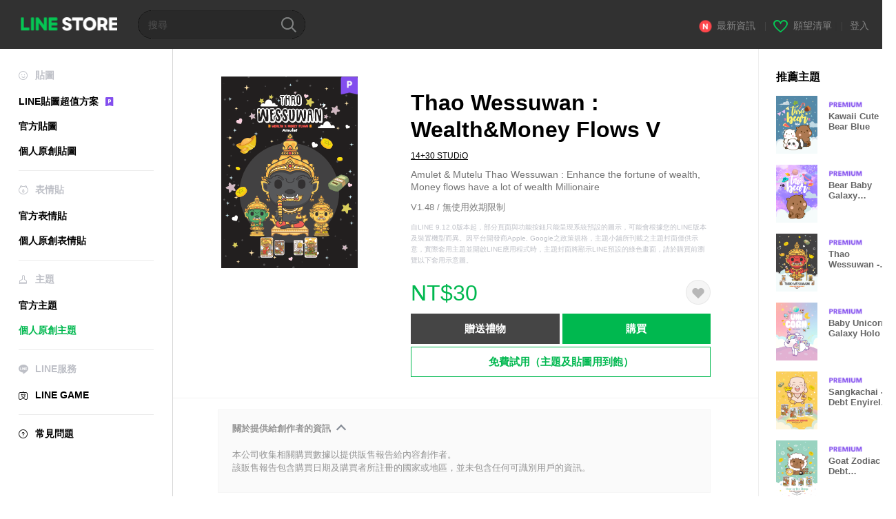

--- FILE ---
content_type: text/html;charset=UTF-8
request_url: https://store.line.me/themeshop/product/7231ca49-1c85-4e5a-93f3-1fd131732f87/zh-Hant?from=theme
body_size: 11336
content:
<!DOCTYPE html>
<html lang="zh-Hant" data-lang="zh-Hant">
<head>
  
    
  <meta charset="UTF-8" />
  <meta name="viewport" content="width=device-width, user-scalable=yes, initial-scale=1" />
  <title>Thao Wessuwan : Wealth&amp;Money Flows V – LINE主題 | LINE STORE</title>
  <meta name="description" content="Amulet &amp; Mutelu Thao Wessuwan : Enhance the fortune of wealth, Money flows have a lot of wealth Millionaire" />
  <meta name="format-detection" content="telephone=no" />

    
  <meta property="og:type" content="website"/>
  <meta property="og:title" content="Thao Wessuwan : Wealth&amp;Money Flows V – LINE主題 | LINE STORE" />
  <meta property="og:url" content="https://store.line.me/themeshop/product/7231ca49-1c85-4e5a-93f3-1fd131732f87/zh-Hant?from=theme" />
  <meta property="og:description" content="Amulet &amp; Mutelu Thao Wessuwan : Enhance the fortune of wealth, Money flows have a lot of wealth Millionaire" />
  <meta property="og:site_name" content="LINE STORE" />

  <meta property="og:locale" content="zh_TW" />
  <meta property="og:locale:alternative"
        content="id_ID" /><meta property="og:locale:alternative"
        content="th_TH" /><meta property="og:locale:alternative"
        content="en_PI" /><meta property="og:locale:alternative"
        content="ko_KR" /><meta property="og:locale:alternative"
        content="zh_HK" /><meta property="og:locale:alternative"
        content="en_UD" /><meta property="og:locale:alternative"
        content="pt_BR" /><meta property="og:locale:alternative"
        content="en_IN" /><meta property="og:locale:alternative"
        content="ja_JP" /><meta property="og:locale:alternative"
        content="ja_KS" /><meta property="og:locale:alternative"
        content="en_GB" /><meta property="og:locale:alternative"
        content="zh_MO" /><meta property="og:locale:alternative"
        content="zh_TW" /><meta property="og:locale:alternative"
        content="en_US" />
  
    
    
      <meta property="og:image" content="https://shop.line-scdn.net/themeshop/v1/products/72/31/ca/7231ca49-1c85-4e5a-93f3-1fd131732f87/49/WEBSTORE/icon_198x278.png" />
      <meta name="twitter:image" content="https://shop.line-scdn.net/themeshop/v1/products/72/31/ca/7231ca49-1c85-4e5a-93f3-1fd131732f87/49/WEBSTORE/icon_198x278.png" />
    
    
  
  <meta name="twitter:title" content="Thao Wessuwan : Wealth&amp;Money Flows V – LINE主題 | LINE STORE" />
  <meta name="twitter:description" content="Amulet &amp; Mutelu Thao Wessuwan : Enhance the fortune of wealth, Money flows have a lot of wealth Millionaire" />
  <meta name="twitter:card" content="summary">

    
  <link rel="canonical" href="https://store.line.me/themeshop/product/7231ca49-1c85-4e5a-93f3-1fd131732f87/zh-Hant?from=theme">
  <link rel="alternate" hreflang="ja" href="https://store.line.me/themeshop/product/7231ca49-1c85-4e5a-93f3-1fd131732f87/ja?from=theme"/><link rel="alternate" hreflang="en" href="https://store.line.me/themeshop/product/7231ca49-1c85-4e5a-93f3-1fd131732f87/en?from=theme"/><link rel="alternate" hreflang="zh-Hant" href="https://store.line.me/themeshop/product/7231ca49-1c85-4e5a-93f3-1fd131732f87/zh-Hant?from=theme"/><link rel="alternate" hreflang="ko" href="https://store.line.me/themeshop/product/7231ca49-1c85-4e5a-93f3-1fd131732f87/ko?from=theme"/><link rel="alternate" hreflang="th" href="https://store.line.me/themeshop/product/7231ca49-1c85-4e5a-93f3-1fd131732f87/th?from=theme"/><link rel="alternate" hreflang="id" href="https://store.line.me/themeshop/product/7231ca49-1c85-4e5a-93f3-1fd131732f87/id?from=theme"/><link rel="alternate" hreflang="pt-BR" href="https://store.line.me/themeshop/product/7231ca49-1c85-4e5a-93f3-1fd131732f87/pt-BR?from=theme"/><link rel="alternate" hreflang="x-default" href="https://store.line.me/themeshop/product/7231ca49-1c85-4e5a-93f3-1fd131732f87?from=theme"/>

    
  
    <meta name="mobile-web-app-capable" content="yes" />
    <meta name="application-name" content="LINE STORE" />
    <meta name="apple-mobile-web-app-capable" content="yes" />
    <meta name="apple-mobile-web-app-status-bar-style" content="black" />
    <meta name="apple-mobile-web-app-title" content="LINE STORE" />
  

    
  <link rel="apple-touch-icon" sizes="228x228"
        href="https://scdn.line-apps.com/n/line_store_sp/img/apple_touch_icon_228_20160805.png" />
  <link rel="apple-touch-icon-precomposed"
        href="https://scdn.line-apps.com/n/line_store_sp/img/apple_touch_icon_144_20160805.png" />
  <link rel="icon" sizes="192x192" type="image/png"
        href="https://scdn.line-apps.com/n/line_store_sp/img/apple_touch_icon_192_20160805.png" />
  <link rel="shortcut icon" type="image/x-icon"
        href="https://scdn.line-apps.com/n/line_store_sp/img/favicon_20160805.ico" />

    
  <noscript>
    <div style="padding: 10px; text-align: center; background-color: #fffcca;">JavaScript無效
請啟用瀏覽器的設定</div>
  </noscript>

    


<script type="application/ld+json">
  {
    "@context": "https://schema.org",
    "@type": "Product",
    "sku": "7231ca49-1c85-4e5a-93f3-1fd131732f87",
    "url": "https://store.line.me/themeshop/product/7231ca49-1c85-4e5a-93f3-1fd131732f87/zh-Hant",
    
    "name": "Thao Wessuwan : Wealth&Money Flows V",
    "description": "Amulet & Mutelu Thao Wessuwan : Enhance the fortune of wealth, Money flows have a lot of wealth Millionaire",
    "image": "https://shop.line-scdn.net/themeshop/v1/products/72/31/ca/7231ca49-1c85-4e5a-93f3-1fd131732f87/49/WEBSTORE/icon_198x278.png",
    
    "offers": {
      "@type": "Offer",
      "price": "30",
      "priceCurrency": "TWD",
      "url": "https://store.line.me/themeshop/product/7231ca49-1c85-4e5a-93f3-1fd131732f87/zh-Hant"
      
      ,"seller": {
         "@type": "Organization",
         "name": "14+30 STUDiO",
         "url": "https://store.line.me/themeshop/author/444185/zh-Hant"
      }
      
    }
    
    
  }
</script>


  
  
  
    
      
    
  

  <link href="https://static.line-scdn.net/laicon/edge/8.0/laicon.min.css" rel="stylesheet" crossorigin="anonymous" defer/>
  <link rel="stylesheet" crossorigin="anonymous" href="https://static.line-scdn.net/line_store/19b8c4ac38c/pc/css/line_store_pc.css"/>
  
  
    <link rel="stylesheet" crossorigin="anonymous" href="https://static.line-scdn.net/line_store/edge/store-vite/main.CawiWzHC.min.css" />
  
  

</head>
<body class="ExOsMac">
<div class="LyWrap">
  
  
  <div id="header-banner-root"></div>

  <header class="LyHead">
  <h1 class="MdGHD01Logo">
    <a href="/home/zh-Hant">LINE STORE</a>
  </h1>
  
  <div class="MdGHD02Search" data-widget="SearchBox">
    <form method="GET" action="/search/zh-Hant">
      <span class="MdIcoSearch01 FnSearchIcon" data-test="search-icon"></span>
      <span></span>
      <input class="FnSearchInput" data-test="search-field" type="text" name="q" placeholder="搜尋" value="" />
    </form>
  </div>
  <ul class="MdGHD03Util">
    <li class="mdGHD03Li">
      <a href="/notice/list/zh-Hant">
        <span class="MdIcoNew04"></span><span>最新資訊</span>
      </a>
      <span class="mdGHD03Line">|</span>
    </li>
    <li class="mdGHD03Li" data-test="wishlist-btn">
      <a href="/wishlist/zh-Hant"><span class="MdIcoWishlist01"></span><span>願望清單</span></a>
      <span class="mdGHD03Line">|</span>
    </li>
    
    
    <li class="mdGHD03Li" data-test="login-btn"><a href="/login/zh-Hant?url=%2Fthemeshop%2Fproduct%2F7231ca49-1c85-4e5a-93f3-1fd131732f87%2Fzh-Hant%3Ffrom%3Dtheme" rel="nofollow">登入</a></li>
  </ul>
</header>
  
  
  <div class="LyContents MdCF">
    
    
      <div class="LySub">
  <nav class="MdSB06Nav" role="navigation">
    
    <ul>
      <li class="title flexVerticalCenter">
        <i class="lar la-smile"></i>
        <span>貼圖</span>
      </li>
      <li>
        <a class="flexVerticalCenter"
           href="/stickers-premium/landing/zh-Hant">
            <span data-event-category="sticker"
                  data-event-label="Premium"
                  data-event-action="click_premium_sidemenu_PC">LINE貼圖超值方案</span>
          <img src="https://static.line-scdn.net/line_store/1814c5eeaa1/pc/img/common/img_charge_premium.svg" height="14" alt="" style="margin-left: 10px;" />
        </a>
      </li>
      
        
        
      
        <li data-test="stickershop-side-menu-item">
          <a href="/stickershop/home/general/zh-Hant"
             data-event-category="common"
             data-event-action="click_menu_sticker_pc">官方貼圖</a>
        </li>
        
      
        
        <li data-test="creators-stickershop-side-menu-item">
          <a href="/stickershop/home/user/zh-Hant"
             data-event-category="common"
             data-event-action="click_menu_cm-sticker_pc">個人原創貼圖</a>
        </li>
      
        
        
      
        
        
      
        
        
      
        
        
      
        
        
      
        
        
      
    </ul>
    <hr>
    <ul>
      <li class="title flexVerticalCenter">
        <i class="labr la-line-friends"></i>
        <span>表情貼</span>
      </li>
      
        
        
      
        
        
      
        
        
      
        <li data-test="emojishop-side-menu-item">
          <a href="/emojishop/home/general/zh-Hant"
             data-event-category="common"
             data-event-action="click_menu_emoji_pc">官方表情貼</a>
        </li>
        
      
        
        <li data-test="creators-emojishop-side-menu-item">
          <a href="/emojishop/home/creators/zh-Hant"
             data-event-category="common"
             data-event-action="click_menu_cs-emoji_pc">個人原創表情貼</a>
        </li>
      
        
        
      
        
        
      
        
        
      
        
        
      
    </ul>
    <hr>
    <ul>
      <li class="title flexVerticalCenter">
        <i class="lar la-brush"></i> <span>主題</span>
      </li>
      
        
        
      
        
        
      
        
        
      
        
        
      
        
        
      
        <li data-test="themeshop-side-menu-item">
          <a href="/themeshop/home/zh-Hant"
             data-event-category="common"
             data-event-action="click_menu_theme_pc">官方主題</a>
        </li>
        
      
        
        <li data-test="creators-themeshop-side-menu-item" class="ExSelected">
          <a href="/themeshop/home/creators/zh-Hant"
             data-event-category="common"
             data-event-action="click_menu_cs-theme_pc">個人原創主題</a>
        </li>
      
        
        
      
        
        
      
    </ul>
    <hr>
    <ul data-test="side-menu">
      <li class="title flexVerticalCenter">
        <i class="labr la-line-messenger-alt"></i>
        <span>LINE服務</span>
      </li>
      
        
        
        
        
        
        
        
      
        
        
        
        
        
        
        
      
        
        
        
        
        
        
        
      
        
        
        
        
        
        
        
      
        
        
        
        
        
        
        
      
        
        
        
        
        
        
        
      
        
        
        
        
        
        
        
      
        
        
        <li data-test="gameshop-side-menu-item">
          <a class="flexVerticalCenter" href="/game/zh-Hant">
            <i class="labr la-line-faceplay"></i>
            <span data-event-category="common"
                  data-event-action="click_menu_game_pc">LINE GAME</span>
          </a>
        </li>
        
        
        
        
      
        
        
        
        
        
        
        
      
    </ul>
    <hr>
    <ul>
      <li>
        <a class="flexVerticalCenter" href="https://help.line.me/webstore/web?lang=zh-Hant">
          <i class="lar la-question-circle"></i>
          <span>常見問題</span>
        </a>
      </li>
    </ul>
  </nav>
  
</div>
    
    
    
    <div class="LyMain" role="main">
      
  
    
      
    
  

      
      <section class="MdBox03">
        <div class="mdBox03Inner01">
          <div class="MdCMN38EndTop mdCMN38Theme">
            <div class="mdCMN38Img">
              
  
  <img height="278"
       width="198"
       alt="Thao Wessuwan : Wealth&amp;Money Flows V"
       src="https://shop.line-scdn.net/themeshop/v1/products/72/31/ca/7231ca49-1c85-4e5a-93f3-1fd131732f87/49/WEBSTORE/icon_198x278.png" />


              <div class="MdIcoPremium_b">Premium</div>
            </div>
            <div class="mdCMN38Item01">
              <div class="mdCMN38Item0lHead">
                
                
                <p class="mdCMN38Item01Ttl" data-test="theme-name-title">Thao Wessuwan : Wealth&amp;Money Flows V</p>
              </div>
              <a class="mdCMN38Item01Author"
                 data-test="theme-author"
                 href="/themeshop/author/444185/zh-Hant">14+30 STUDiO</a>
              <p class="mdCMN38Item01Txt">Amulet &amp; Mutelu Thao Wessuwan : Enhance the fortune of wealth, Money flows have a lot of wealth Millionaire</p>
              <p class="mdCMN38Period">V1.48 / 無使用效期限制</p>
              <p class="mdCMN38LegalNotice">自LINE 9.12.0版本起，部分頁面與功能按鈕只能呈現系統預設的圖示，可能會根據您的LINE版本及裝置機型而異。因平台開發商Apple, Google之政策規格，主題小舖所刊載之主題封面僅供示意，實際套用主題並開啟LINE應用程式時，主題封面將顯示LINE預設的綠色畫面，請於購買前瀏覽以下套用示意圖。</p>
              <div class="mdCMN38Item01Info">
                <p class="mdCMN38Item01Price" data-test="theme-price">NT$30</p>
                
                <div id="spa-endpage-wish-button-root"></div>
                
              </div>
              
  

              <ul class="mdCMN38Item01Ul">
                
                
                  <li>
                    
  <button type="button" 
          class="MdBtn01P02"
          data-test="present-btn"
          data-href="/login/?url=%2Fthemeshop%2Fproduct%2F7231ca49-1c85-4e5a-93f3-1fd131732f87%2Fzh-Hant%3Ffrom%3Dtheme"
          data-widget="LinkButton">贈送禮物</button>

                  </li>
                  <li>
                    
  <button type="button" 
          class="MdBtn01P01"
          data-test="purchase-btn"
          rel="nofollow"
          data-href = "/themeshop/payment?id=7231ca49-1c85-4e5a-93f3-1fd131732f87&amp;confirmedPrice=NT%2430"
          data-widget = "PopUpButton"
          data-win-height="800"
          data-win-width="815"
          data-reload="true">購買</button>

                  </li>
                
              </ul>
              
  
    <div class="mdCMN38Item01Sub">
      <button type="button" class="MdBtn03 mdBtn03P01"
              data-widget="LinkButton"
              data-href="/stickers-premium/theme/redirectToSubscriptionLpIfNeeded/zh-Hant?productId=7231ca49-1c85-4e5a-93f3-1fd131732f87"
              data-event-category="sticker"
              data-event-label="theme_creators"
              data-event-action="click_theme_premium_trial_PC">免費試用（主題及貼圖用到飽）</button>
      
      
      
      
      
      
      
    </div>
  

              
            </div>
          </div>
          <div class="MdHLine01"></div>
          <div class="MdCMN09DetailView mdCMN09Theme">
  <div class="mdCMN09Preview">
    
    <div class="mdCMN09PreviewTxt" data-test="preview-text">
      
  <div data-widget="CreatorDisclaimerAccordion"
       data-update-collapse-disclaimer-api-param="USER_DISCLAIMER"
       data-update-collapse-disclaimer-api="/api/disclaimer/update/zh-Hant"
       style="margin-bottom: 10px;">
    <div class="accordion-button"
         data-collapse-target="#disclaimer"
         data-test="disclaimer-accordion-button">
      <span>關於提供給創作者的資訊</span>
    </div>
    <p id="disclaimer" data-test="disclaimer">
      <br>
      本公司收集相關購買數據以提供販售報告給內容創作者。<br>該販售報告包含購買日期及購買者所註冊的國家或地區，並未包含任何可識別用戶的資訊。
    </p>
  </div>

    </div>
  </div>
  <div class="mdCMN09ImgList">
    <div class="mdCMN09ImgListWarp">
      <ul class="mdCMN09Ul FnSticker_animation_list_img">
        <li class="mdCMN09Li">
          <span class="mdCMN09Image"
                style="background-image: url(&#39;https://shop.line-scdn.net/themeshop/v1/products/72/31/ca/7231ca49-1c85-4e5a-93f3-1fd131732f87/49/ANDROID/zh-Hant/preview_002_720x1232.png&#39;); width: 340px; height: 581.7777777778px; background-size: 340px 581.7777777778px"
                oncontextmenu="return false;"></span>
        </li>
        <li class="mdCMN09Li">
          <span class="mdCMN09Image"
                style="background-image: url(&#39;https://shop.line-scdn.net/themeshop/v1/products/72/31/ca/7231ca49-1c85-4e5a-93f3-1fd131732f87/49/ANDROID/zh-Hant/preview_003_720x1232.png&#39;); width: 340px; height: 581.7777777778px; background-size: 340px 581.7777777778px"
                oncontextmenu="return false;"></span>
        </li>
        <li class="mdCMN09Li">
          <span class="mdCMN09Image"
                style="background-image: url(&#39;https://shop.line-scdn.net/themeshop/v1/products/72/31/ca/7231ca49-1c85-4e5a-93f3-1fd131732f87/49/ANDROID/zh-Hant/preview_004_720x1232.png&#39;); width: 340px; height: 581.7777777778px; background-size: 340px 581.7777777778px"
                oncontextmenu="return false;"></span>
        </li>
        <li class="mdCMN09Li">
          <span class="mdCMN09Image"
                style="background-image: url(&#39;https://shop.line-scdn.net/themeshop/v1/products/72/31/ca/7231ca49-1c85-4e5a-93f3-1fd131732f87/49/ANDROID/zh-Hant/preview_005_720x1232.png&#39;); width: 340px; height: 581.7777777778px; background-size: 340px 581.7777777778px"
                oncontextmenu="return false;"></span>
        </li>
      </ul>
    </div>
  </div>
  <p class="mdCMN09Copy">2022 © 14+30 Studio</p>
  <p class="mdCMN09Txt">
   <a href="javascript:;"
      data-widget="EventTrigger"
      data-event-name="openModalWindow"
      data-event-target="EnvironmentCaution">注意事項</a>
   <a data-widget="PopUpButton"
      data-win-height="760"
      data-win-width="692"
      data-reload="true"
      href="/report/themeshop/7231ca49-1c85-4e5a-93f3-1fd131732f87/zh-Hant">檢舉</a>
  </p>
  <div class="MdCMN22Share">
  <ul class="mdCMN22ShareUl">
    <li class="mdCMN22ShareLi">
      <a href="javascript:;"
         data-test="line-btn"
         data-widget="ShareButton"
         data-type="line_timeline"
         title="LINE" data-share-text="Thao Wessuwan : Wealth&amp;Money Flows V – LINE主題 | LINE STORE" data-share-url="https://store.line.me/themeshop/product/7231ca49-1c85-4e5a-93f3-1fd131732f87/zh-Hant?from=theme">
        <span class="mdCMN22ShareLINE">LINE Share</span>
      </a>
    </li>
    <li class="mdCMN22ShareLi">
      <a href="javascript:;"
         data-test="twitter-btn"
         data-widget="ShareButton"
         data-type="tw"
         title="X (Twitter)" data-share-text="Thao Wessuwan : Wealth&amp;Money Flows V – LINE主題 | LINE STORE" data-share-url="https://store.line.me/themeshop/product/7231ca49-1c85-4e5a-93f3-1fd131732f87/zh-Hant?from=theme">
        <span class="mdCMN22ShareTW">X (Twitter) Share</span>
      </a>
    </li>
    <li class="mdCMN22ShareLi">
      <a href="javascript:;"
         data-test="facebook-btn"
         data-widget="ShareButton"
         data-type="fb"
         title="Facebook" data-share-text="Thao Wessuwan : Wealth&amp;Money Flows V – LINE主題 | LINE STORE" data-share-url="https://store.line.me/themeshop/product/7231ca49-1c85-4e5a-93f3-1fd131732f87/zh-Hant?from=theme">
        <span class="mdCMN22ShareFB">Facebook Share</span>
      </a>
    </li>
  </ul>
  <!--/MdCMN22Share-->
</div>
</div>
        </div>
        <div class="mdBox03Inner02">
  <div class="MdHead01">
    <h2 class="MdTtl02"
        data-test="recommended-theme-title">推薦主題</h2>
  </div>
  <div class="MdCMN01List">
    <ul class="mdCMN01Ul"
        data-test="recommended-theme-list">
      <li class="mdCMN01Li">

        <a href="/themeshop/product/4566ac0c-e353-4631-8526-eae59dea747c/zh-Hant?from=theme">
          <div class="MdCMN07Item mdCMN07Theme">
            <div class="mdCMN07Img">
              
  
  <img height="84"
       width="60"
       alt="Kawaii Cute Bear Blue"
       src="https://shop.line-scdn.net/themeshop/v1/products/45/66/ac/4566ac0c-e353-4631-8526-eae59dea747c/98/WEBSTORE/icon_198x278.png" />


            </div>
            <div class="mdCMN07Txt" data-test="recommended-theme-name">
              
  
  
  <span class="MdIco01Premium">Premium</span>

              <h3 class="mdCMN07Ttl">Kawaii Cute Bear Blue</h3>
            </div>
          </div>
        </a>
      </li>
      <li class="mdCMN01Li">

        <a href="/themeshop/product/1ceebae7-4912-4404-9b83-d60889935554/zh-Hant?from=theme">
          <div class="MdCMN07Item mdCMN07Theme">
            <div class="mdCMN07Img">
              
  
  <img height="84"
       width="60"
       alt="Bear Baby Galaxy Magenta Cloud"
       src="https://shop.line-scdn.net/themeshop/v1/products/1c/ee/ba/1ceebae7-4912-4404-9b83-d60889935554/89/WEBSTORE/icon_198x278.png" />


            </div>
            <div class="mdCMN07Txt" data-test="recommended-theme-name">
              
  
  
  <span class="MdIco01Premium">Premium</span>

              <h3 class="mdCMN07Ttl">Bear Baby Galaxy Magenta Cloud</h3>
            </div>
          </div>
        </a>
      </li>
      <li class="mdCMN01Li">

        <a href="/themeshop/product/a8b30443-036c-41c0-85e6-1334cbcc9338/zh-Hant?from=theme">
          <div class="MdCMN07Item mdCMN07Theme">
            <div class="mdCMN07Img">
              
  
  <img height="84"
       width="60"
       alt="Thao Wessuwan - Stocks &amp; Crypto VII"
       src="https://shop.line-scdn.net/themeshop/v1/products/a8/b3/04/a8b30443-036c-41c0-85e6-1334cbcc9338/53/WEBSTORE/icon_198x278.png" />


            </div>
            <div class="mdCMN07Txt" data-test="recommended-theme-name">
              
  
  
  <span class="MdIco01Premium">Premium</span>

              <h3 class="mdCMN07Ttl">Thao Wessuwan - Stocks &amp; Crypto VII</h3>
            </div>
          </div>
        </a>
      </li>
      <li class="mdCMN01Li">

        <a href="/themeshop/product/c42ae1d1-9ba1-4e1c-b2d8-3158913391d7/zh-Hant?from=theme">
          <div class="MdCMN07Item mdCMN07Theme">
            <div class="mdCMN07Img">
              
  
  <img height="84"
       width="60"
       alt="Baby Unicorn Galaxy Holo"
       src="https://shop.line-scdn.net/themeshop/v1/products/c4/2a/e1/c42ae1d1-9ba1-4e1c-b2d8-3158913391d7/95/WEBSTORE/icon_198x278.png" />


            </div>
            <div class="mdCMN07Txt" data-test="recommended-theme-name">
              
  
  
  <span class="MdIco01Premium">Premium</span>

              <h3 class="mdCMN07Ttl">Baby Unicorn Galaxy Holo</h3>
            </div>
          </div>
        </a>
      </li>
      <li class="mdCMN01Li">

        <a href="/themeshop/product/761fcf9f-44a4-4dc0-97aa-6c11bba91232/zh-Hant?from=theme">
          <div class="MdCMN07Item mdCMN07Theme">
            <div class="mdCMN07Img">
              
  
  <img height="84"
       width="60"
       alt="Sangkachai - Debt Enyirely X Rich IV"
       src="https://shop.line-scdn.net/themeshop/v1/products/76/1f/cf/761fcf9f-44a4-4dc0-97aa-6c11bba91232/53/WEBSTORE/icon_198x278.png" />


            </div>
            <div class="mdCMN07Txt" data-test="recommended-theme-name">
              
  
  
  <span class="MdIco01Premium">Premium</span>

              <h3 class="mdCMN07Ttl">Sangkachai - Debt Enyirely X Rich IV</h3>
            </div>
          </div>
        </a>
      </li>
      <li class="mdCMN01Li">

        <a href="/themeshop/product/27c6a298-bb0d-4beb-87c6-342a52fb6046/zh-Hant?from=theme">
          <div class="MdCMN07Item mdCMN07Theme">
            <div class="mdCMN07Img">
              
  
  <img height="84"
       width="60"
       alt="Goat Zodiac - Debt entirely&amp;Rich III"
       src="https://shop.line-scdn.net/themeshop/v1/products/27/c6/a2/27c6a298-bb0d-4beb-87c6-342a52fb6046/51/WEBSTORE/icon_198x278.png" />


            </div>
            <div class="mdCMN07Txt" data-test="recommended-theme-name">
              
  
  
  <span class="MdIco01Premium">Premium</span>

              <h3 class="mdCMN07Ttl">Goat Zodiac - Debt entirely&amp;Rich III</h3>
            </div>
          </div>
        </a>
      </li>
      <li class="mdCMN01Li">

        <a href="/themeshop/product/3e6d615f-b322-4ff2-a4f7-ccec6afa0b72/zh-Hant?from=theme">
          <div class="MdCMN07Item mdCMN07Theme">
            <div class="mdCMN07Img">
              
  
  <img height="84"
       width="60"
       alt="Mutelu - Wealth, Money Flows I"
       src="https://shop.line-scdn.net/themeshop/v1/products/3e/6d/61/3e6d615f-b322-4ff2-a4f7-ccec6afa0b72/52/WEBSTORE/icon_198x278.png" />


            </div>
            <div class="mdCMN07Txt" data-test="recommended-theme-name">
              
  
  
  <span class="MdIco01Premium">Premium</span>

              <h3 class="mdCMN07Ttl">Mutelu - Wealth, Money Flows I</h3>
            </div>
          </div>
        </a>
      </li>
      <li class="mdCMN01Li">

        <a href="/themeshop/product/8af984af-fbae-44c5-8de6-897a83eb3c9a/zh-Hant?from=theme">
          <div class="MdCMN07Item mdCMN07Theme">
            <div class="mdCMN07Img">
              
  
  <img height="84"
       width="60"
       alt="Unicorn Sky Galaxy Blue"
       src="https://shop.line-scdn.net/themeshop/v1/products/8a/f9/84/8af984af-fbae-44c5-8de6-897a83eb3c9a/78/WEBSTORE/icon_198x278.png" />


            </div>
            <div class="mdCMN07Txt" data-test="recommended-theme-name">
              
  
  
  <span class="MdIco01Premium">Premium</span>

              <h3 class="mdCMN07Ttl">Unicorn Sky Galaxy Blue</h3>
            </div>
          </div>
        </a>
      </li>
      <li class="mdCMN01Li">

        <a href="/themeshop/product/5cef1462-85fd-4181-bf0e-8e8a8357fd3d/zh-Hant?from=theme">
          <div class="MdCMN07Item mdCMN07Theme">
            <div class="mdCMN07Img">
              
  
  <img height="84"
       width="60"
       alt="Duck Sea Navy"
       src="https://shop.line-scdn.net/themeshop/v1/products/5c/ef/14/5cef1462-85fd-4181-bf0e-8e8a8357fd3d/79/WEBSTORE/icon_198x278.png" />


            </div>
            <div class="mdCMN07Txt" data-test="recommended-theme-name">
              
  
  
  <span class="MdIco01Premium">Premium</span>

              <h3 class="mdCMN07Ttl">Duck Sea Navy</h3>
            </div>
          </div>
        </a>
      </li>
      <li class="mdCMN01Li">

        <a href="/themeshop/product/ec81c5c9-ee71-4dde-9118-45a88bbbc335/zh-Hant?from=theme">
          <div class="MdCMN07Item mdCMN07Theme">
            <div class="mdCMN07Img">
              
  
  <img height="84"
       width="60"
       alt="Tiger Cutie Galaxy Yellow"
       src="https://shop.line-scdn.net/themeshop/v1/products/ec/81/c5/ec81c5c9-ee71-4dde-9118-45a88bbbc335/58/WEBSTORE/icon_198x278.png" />


            </div>
            <div class="mdCMN07Txt" data-test="recommended-theme-name">
              
  
  
  <span class="MdIco01Premium">Premium</span>

              <h3 class="mdCMN07Ttl">Tiger Cutie Galaxy Yellow</h3>
            </div>
          </div>
        </a>
      </li>
      <li class="mdCMN01Li">

        <a href="/themeshop/product/875bd0be-ed7c-4aef-99a9-5f0af26a2879/zh-Hant?from=theme">
          <div class="MdCMN07Item mdCMN07Theme">
            <div class="mdCMN07Img">
              
  
  <img height="84"
       width="60"
       alt="Pig&amp;Cow Chic Cloud Pink"
       src="https://shop.line-scdn.net/themeshop/v1/products/87/5b/d0/875bd0be-ed7c-4aef-99a9-5f0af26a2879/60/WEBSTORE/icon_198x278.png" />


            </div>
            <div class="mdCMN07Txt" data-test="recommended-theme-name">
              
  
  
  <span class="MdIco01Premium">Premium</span>

              <h3 class="mdCMN07Ttl">Pig&amp;Cow Chic Cloud Pink</h3>
            </div>
          </div>
        </a>
      </li>
      <li class="mdCMN01Li">

        <a href="/themeshop/product/826f91bb-2783-4891-a0ee-ad4dad32c9c2/zh-Hant?from=theme">
          <div class="MdCMN07Item mdCMN07Theme">
            <div class="mdCMN07Img">
              
  
  <img height="84"
       width="60"
       alt="MANEKI NEKO - WIN THE LOTTERY IV"
       src="https://shop.line-scdn.net/themeshop/v1/products/82/6f/91/826f91bb-2783-4891-a0ee-ad4dad32c9c2/53/WEBSTORE/icon_198x278.png" />


            </div>
            <div class="mdCMN07Txt" data-test="recommended-theme-name">
              
  
  
  <span class="MdIco01Premium">Premium</span>

              <h3 class="mdCMN07Ttl">MANEKI NEKO - WIN THE LOTTERY IV</h3>
            </div>
          </div>
        </a>
      </li>
      <li class="mdCMN01Li">

        <a href="/themeshop/product/ecec2b02-b8f5-4252-9ca5-532947b08abc/zh-Hant?from=theme">
          <div class="MdCMN07Item mdCMN07Theme">
            <div class="mdCMN07Img">
              
  
  <img height="84"
       width="60"
       alt="Unicorn Sky Galaxy Violet"
       src="https://shop.line-scdn.net/themeshop/v1/products/ec/ec/2b/ecec2b02-b8f5-4252-9ca5-532947b08abc/78/WEBSTORE/icon_198x278.png" />


            </div>
            <div class="mdCMN07Txt" data-test="recommended-theme-name">
              
  
  
  <span class="MdIco01Premium">Premium</span>

              <h3 class="mdCMN07Ttl">Unicorn Sky Galaxy Violet</h3>
            </div>
          </div>
        </a>
      </li>
      <li class="mdCMN01Li">

        <a href="/themeshop/product/2ba49880-ddbd-4bf1-9c6d-afb68f908b6e/zh-Hant?from=theme">
          <div class="MdCMN07Item mdCMN07Theme">
            <div class="mdCMN07Img">
              
  
  <img height="84"
       width="60"
       alt="Dinos Rainbow Galaxy Green Tea"
       src="https://shop.line-scdn.net/themeshop/v1/products/2b/a4/98/2ba49880-ddbd-4bf1-9c6d-afb68f908b6e/67/WEBSTORE/icon_198x278.png" />


            </div>
            <div class="mdCMN07Txt" data-test="recommended-theme-name">
              
  
  
  <span class="MdIco01Premium">Premium</span>

              <h3 class="mdCMN07Ttl">Dinos Rainbow Galaxy Green Tea</h3>
            </div>
          </div>
        </a>
      </li>
      <li class="mdCMN01Li">

        <a href="/themeshop/product/8e186561-26d4-40ae-8845-7d3e667d8d1f/zh-Hant?from=theme">
          <div class="MdCMN07Item mdCMN07Theme">
            <div class="mdCMN07Img">
              
  
  <img height="84"
       width="60"
       alt="Dino Happy Christmas Day Red"
       src="https://shop.line-scdn.net/themeshop/v1/products/8e/18/65/8e186561-26d4-40ae-8845-7d3e667d8d1f/59/WEBSTORE/icon_198x278.png" />


            </div>
            <div class="mdCMN07Txt" data-test="recommended-theme-name">
              
  
  
  <span class="MdIco01Premium">Premium</span>

              <h3 class="mdCMN07Ttl">Dino Happy Christmas Day Red</h3>
            </div>
          </div>
        </a>
      </li>
      <li class="mdCMN01Li">

        <a href="/themeshop/product/9ff275f7-5b6b-4daa-ae3c-3d7ecf8d90dd/zh-Hant?from=theme">
          <div class="MdCMN07Item mdCMN07Theme">
            <div class="mdCMN07Img">
              
  
  <img height="84"
       width="60"
       alt="Lovely White Rabbit In Pastel Theme"
       src="https://shop.line-scdn.net/themeshop/v1/products/9f/f2/75/9ff275f7-5b6b-4daa-ae3c-3d7ecf8d90dd/56/WEBSTORE/icon_198x278.png" />


            </div>
            <div class="mdCMN07Txt" data-test="recommended-theme-name">
              
  
  
  <span class="MdIco01Premium">Premium</span>

              <h3 class="mdCMN07Ttl">Lovely White Rabbit In Pastel Theme</h3>
            </div>
          </div>
        </a>
      </li>
      <li class="mdCMN01Li">

        <a href="/themeshop/product/f984d944-57dd-4edc-9d0a-c520502251b8/zh-Hant?from=theme">
          <div class="MdCMN07Item mdCMN07Theme">
            <div class="mdCMN07Img">
              
  
  <img height="84"
       width="60"
       alt="Monkey take a bath"
       src="https://shop.line-scdn.net/themeshop/v1/products/f9/84/d9/f984d944-57dd-4edc-9d0a-c520502251b8/126/WEBSTORE/icon_198x278.png" />


            </div>
            <div class="mdCMN07Txt" data-test="recommended-theme-name">
              
  
  
  <span class="MdIco01Premium">Premium</span>

              <h3 class="mdCMN07Ttl">Monkey take a bath</h3>
            </div>
          </div>
        </a>
      </li>
      <li class="mdCMN01Li">

        <a href="/themeshop/product/55841537-374d-4a29-bbd7-89dea4c7ebbc/zh-Hant?from=theme">
          <div class="MdCMN07Item mdCMN07Theme">
            <div class="mdCMN07Img">
              
  
  <img height="84"
       width="60"
       alt="Whale The Beach Navy Blue"
       src="https://shop.line-scdn.net/themeshop/v1/products/55/84/15/55841537-374d-4a29-bbd7-89dea4c7ebbc/80/WEBSTORE/icon_198x278.png" />


            </div>
            <div class="mdCMN07Txt" data-test="recommended-theme-name">
              
  
  
  <span class="MdIco01Premium">Premium</span>

              <h3 class="mdCMN07Ttl">Whale The Beach Navy Blue</h3>
            </div>
          </div>
        </a>
      </li>
      <li class="mdCMN01Li">

        <a href="/themeshop/product/31b59b4c-dfc3-4454-a446-4e6c23642ce0/zh-Hant?from=theme">
          <div class="MdCMN07Item mdCMN07Theme">
            <div class="mdCMN07Img">
              
  
  <img height="84"
       width="60"
       alt="Unicorns Cutie Galaxy Lady Pink"
       src="https://shop.line-scdn.net/themeshop/v1/products/31/b5/9b/31b59b4c-dfc3-4454-a446-4e6c23642ce0/78/WEBSTORE/icon_198x278.png" />


            </div>
            <div class="mdCMN07Txt" data-test="recommended-theme-name">
              
  
  
  <span class="MdIco01Premium">Premium</span>

              <h3 class="mdCMN07Ttl">Unicorns Cutie Galaxy Lady Pink</h3>
            </div>
          </div>
        </a>
      </li>
      <li class="mdCMN01Li">

        <a href="/themeshop/product/671c145e-5667-40ee-9e48-9e1d3b3225e9/zh-Hant?from=theme">
          <div class="MdCMN07Item mdCMN07Theme">
            <div class="mdCMN07Img">
              
  
  <img height="84"
       width="60"
       alt="Love  Rabbit  In Love Theme"
       src="https://shop.line-scdn.net/themeshop/v1/products/67/1c/14/671c145e-5667-40ee-9e48-9e1d3b3225e9/51/WEBSTORE/icon_198x278.png" />


            </div>
            <div class="mdCMN07Txt" data-test="recommended-theme-name">
              
  
  
  <span class="MdIco01Premium">Premium</span>

              <h3 class="mdCMN07Ttl">Love  Rabbit  In Love Theme</h3>
            </div>
          </div>
        </a>
      </li>
      <li class="mdCMN01Li">

        <a href="/themeshop/product/d90bb94a-b349-4075-b3bd-ffd135657c1f/zh-Hant?from=theme">
          <div class="MdCMN07Item mdCMN07Theme">
            <div class="mdCMN07Img">
              
  
  <img height="84"
       width="60"
       alt="Buffalo&amp;Cow The Beach Light Brown"
       src="https://shop.line-scdn.net/themeshop/v1/products/d9/0b/b9/d90bb94a-b349-4075-b3bd-ffd135657c1f/60/WEBSTORE/icon_198x278.png" />


            </div>
            <div class="mdCMN07Txt" data-test="recommended-theme-name">
              
  
  
  <span class="MdIco01Premium">Premium</span>

              <h3 class="mdCMN07Ttl">Buffalo&amp;Cow The Beach Light Brown</h3>
            </div>
          </div>
        </a>
      </li>
      <li class="mdCMN01Li">

        <a href="/themeshop/product/2bca649e-e834-4de0-a120-12612812491b/zh-Hant?from=theme">
          <div class="MdCMN07Item mdCMN07Theme">
            <div class="mdCMN07Img">
              
  
  <img height="84"
       width="60"
       alt="Dog Seaside Sky"
       src="https://shop.line-scdn.net/themeshop/v1/products/2b/ca/64/2bca649e-e834-4de0-a120-12612812491b/70/WEBSTORE/icon_198x278.png" />


            </div>
            <div class="mdCMN07Txt" data-test="recommended-theme-name">
              
  
  
  <span class="MdIco01Premium">Premium</span>

              <h3 class="mdCMN07Ttl">Dog Seaside Sky</h3>
            </div>
          </div>
        </a>
      </li>
    </ul>
  </div>
</div>
      </section>
      
      
      
      
    
      
        
  
    
      
    
  

      
      
    </div>
    
  </div>
  
  
  
  <footer class="LyFoot" role="contentinfo" data-test="foot-menu">

      
    
    
    <!-- For TW -->
    <div class="lyFootInner">
      <h1 class="MdHide">LINE Taiwan Limited Link</h1>
      <div class="MdGFT02Link">
        <ul class="mdGFT02Ul" data-test="tw-foot-menu-ul">
          <li><a href="/terms/zh-Hant">服務條款</a>
          </li>
          <li><a href="https://terms.line.me/line_tw_privacy_policy?lang=zh-Hant"
                 target="_blank">隱私權政策</a></li>
          <li><a href="https://terms.line.me/webstore_taiwan_mktpp?lang=zh-Hant">行銷資料提供政策</a></li>
        </ul>
      </div>
      <p class="MdGFT01Copy" data-test="company-name">
        <small><b>台灣連線股份有限公司　統一編號：24556886</b>&emsp;
          <b>&copy; LINE Taiwan Limited</b></small>
      </p>
    </div>

    
    
    
      

    <div class="MdGFT03Lang">
      <div class="mdGFT03NewSelect01" data-widget="Select" data-form=".FnLanguageSelectForm">
        <div class="mdGFT03Label"><span class="mdGFT03LabelTxt" data-test="set-language-txt"></span></div>
        <ul class="mdGFT03Ul MdHide" style="top: -202px">
          <li class="mdGFT03Li" data-action="/setLanguage/ja">
            <a class="mdGFT03Txt">日本語</a>
          </li>
          <li class="mdGFT03Li" data-action="/setLanguage/en">
            <a class="mdGFT03Txt">English</a>
          </li>
          <li class="mdGFT03Li" data-action="/setLanguage/zh-Hant"
              data-selected="true">
            <a class="mdGFT03Txt">中文(繁體)</a>
          </li>
          <li class="mdGFT03Li" data-action="/setLanguage/ko">
            <a class="mdGFT03Txt">한국어</a>
          </li>
          <li class="mdGFT03Li" data-action="/setLanguage/th">
            <a class="mdGFT03Txt">ภาษาไทย</a>
          </li>
          <li class="mdGFT03Li" data-action="/setLanguage/id">
            <a class="mdGFT03Txt">Bahasa Indonesia</a>
          </li>
          <li class="mdGFT03Li" data-action="/setLanguage/pt-BR">
            <a class="mdGFT03Txt">Português brasileiro</a>
          </li>
        </ul>
        <form class="FnLanguageSelectForm" method="POST"
              action="/setLanguage/zh-Hant"><input type="hidden" name="_csrf" value="59ac9f91-2b17-4242-a66d-1803698f66a1"/>
          <input type="hidden" class="FnUrl" name="url" value="/themeshop/product/7231ca49-1c85-4e5a-93f3-1fd131732f87/zh-Hant?from=theme" />
        </form>
      </div>
    </div>

  </footer>

  
  <!-- friend item templates -->
  <script type="text/template" class="FnPresentFriendTemplate">
    <tr>
      <td class="mdLYR08TdImg">
        <div class="mdLYR08Img"><img src="{{imageUrl}}" /></div>
      </td>
      <td class="mdLYR08TdTxt">
        <div class="mdLYR08Txt">{{name}}</div>
      </td>
      <td class="mdLYR08TdBtn"><a class="MdBtn05 FnFrindSelectBtn" href="javascript:;"><span
        class="mdBtn05Inner"><span
        class="mdBtn05Txt">選擇</span></span></a></td>
    </tr>
  </script>

  <!-- templates for radio buttons -->
  <script type="text/template" class="FnCallPlanRadioTemplate">
    <li class="mdCMN17Li">
      <label>
        <div class="MdIcoRadio01 {{selectedClass}}">
          <span class="mdIcoRadio01Ico"></span>
          <input name="type" value="{{id}}" type="radio" data-price="{{displayPrice}}" data-product-id="{{id}}"
                 data-item-type="{{type}}" />
        </div>
        <p class="mdCMN17LiTxt">{{name}}</p>
      </label>
    </li>
  </script>
  


  
</div>

<div>
  
  
  
  <div class="MdLYR01Box"
       data-widget="ModalWindow"
       data-widget-id="ModalWindowPresent"
       style="top: 50%; left: 50%; margin-left: -241px; margin-top: -305px; display: none;'">
    <div class="MdLYR02Body mdLYR02Present"
         data-widget="PresentFriends"
         data-package-id="123456"
         data-friends-api=/api/present/friends/zh-Hant
         data-skip-template="true"
         data-win-height="800"
         data-win-width="815"
         data-submit-url="/themeshop/payment?id=7231ca49-1c85-4e5a-93f3-1fd131732f87&amp;confirmedPrice=NT%2430"
         data-to-user-param="toUserMid">
      <a class="mdLYR02Close FnModalWindowClose"
         href="javascript:;"><span class="MdBtnClose01">關閉</span></a>
      <div class="MdLYR03Head">
        <h1 class="mdLYR03Ttl">選擇好友</h1>
      </div>
      <div data-tab-id="0"
           style="display: none;">
        <p class="mdLYR02Desc">請選擇要送禮的好友。</p>
        <div class="MdLYR07Search FnFriendsSearchWrap">
          <div class="mdLYR07SearchBox">
            <input class="FnFriendsSearchInput"
                   type="text"
                   name=""
                   id=""
                   value=""
                   placeholder="搜尋" /><span
            class="MdIcoSearch02 FnFriendsSearchBtn"></span>
          </div>
          <div class="MdLYR08List">
            <p class="mdLYR08noR FnFriendsNoResults"
               style="display: none;">找不到符合條件的資料</p>
            <table class="mdLYR08Tbl FnFriendsTable"></table>
          </div>
        </div>
      </div>
      <div data-tab-id="1"
           style="display: none;">
        <p class="mdLYR02Desc">請選擇送禮通知的圖樣</p>
        <div class="MdLYR08List">
          <ul class="mdLYR08Ul"
              data-widget="RadioGroup"
              data-widget-id="presentFriendsRadioGroup">
            <li class="mdLYR08Li ExSelected">
              <label></label>
              <div class="MdIcoRadio02">
                <label><span class="mdIcoRadio02Ico"></span><input name="presentTemplateId"
                                                                   value="0"
                                                                   type="radio"/></label>
              </div>
              <label><span class="mdLYR08Img01">For You - Sticker Type 01</span></label>
            </li>
            <li class="mdLYR08Li">
              <label></label>
              <div class="MdIcoRadio02">
                <label><span class="mdIcoRadio02Ico"></span><input name="presentTemplateId"
                                                                   value="1"
                                                                   type="radio"/></label>
              </div>
              <label><span class="mdLYR08Img02">For You - Sticker Type 02</span></label>
            </li>
            <li class="mdLYR08Li">
              <label></label>
              <div class="MdIcoRadio02">
                <label><span class="mdIcoRadio02Ico"></span><input name="presentTemplateId"
                                                                   value="2"
                                                                   type="radio"/></label>
              </div>
              <label><span class="mdLYR08Img03">For You - Sticker Type 03</span></label>
            </li>
            <li class="mdLYR08Li">
              <label></label>
              <div class="MdIcoRadio02">
                <label><span class="mdIcoRadio02Ico"></span><input name="presentTemplateId"
                                                                   value="3"
                                                                   type="radio"/></label>
              </div>
              <label><span class="mdLYR08Img04">For You - Sticker Type 04</span></label>
            </li>
          </ul>
          <div class="mdLYR08Send">
            <p class="mdLYR08SendTxt">
              &#x00A0;
            </p>
            <div class="mdLYR08SendBtn">
              <a class="MdBtn01 mdBtn03 FnCancelBtn"
                 href="javascript:;"><span class="mdBtn01Inner">
                <span class="mdBtn01Txt">取消</span></span></a>
              <a class="MdBtn01 mdBtn01 FnSubmitBtn" href="javascript:;">
                <span class="mdBtn01Inner">
                  
                    <span class="mdBtn01Txt">NT$30 購買</span>
                  
                  
                </span>
              </a>
            </div>
          </div>
        </div>
      </div>
    </div>
  </div>

  
  <div class="MdLYR01Layer" data-widget="ModalWindow" data-widget-id="EnvironmentCaution" style="display: none;">
    <div class="mdLYR01Inner">
      <div class="mdLYR01Body">
        <div class="MdLYR22Caution">
          <h3 class="mdLYR22Ttl01">注意事項</h3>
          <p class="mdLYR22Txt01">依使用的LINE版本或作業系統而定，<br>有可能無法購買或贈送禮物。<br>依使用的LINE版本而定，<br>主題的部分畫面設計可能會有所差異。</p>
        </div>
      </div>
      <div class="mdLYR01Foot">
        <button class="mdLYR01Close" data-widget="EventTrigger"
        data-event-name="closeModalWindow"
        data-event-target="EnvironmentCaution">關閉</button>
      </div>
    </div>
  </div>

  
  <script>/*<![CDATA[*/
    function pageIsReloaded() {
      try {
        const navigationEntries = performance.getEntriesByType("navigation");

        return navigationEntries.length > 0
               && navigationEntries[0] instanceof PerformanceNavigationTiming
               && navigationEntries[0].type === 'reload';
      } catch {
        // If PerformanceNavigationTiming is unavailable, ignore this method.
        return false;
      }
    }

    document.addEventListener("DOMContentLoaded", function () {
      // If the page is reloaded, do not send the event.
      if (pageIsReloaded()) {
        return;
      }

      const url = '/api/end-page-reference/send-event';

      const data = {
        itemType: "THEME",
        itemId: "7231ca49-1c85-4e5a-93f3-1fd131732f87",
        countryCode: "TW",
        viewType: "PC",
        referrer: document.referrer || '',
      };

      $.ajax({
        url: url,
        type: "POST",
        contentType: "application/json",
        data: JSON.stringify(data),
        dataType: "json",
      });
    });
  /*]]>*/</script>

</div>

  
    <div class="MdOverlay FnOverlay" style="display:none;"></div>
  


  



<script type="text/javascript">
  //<![CDATA[
  //
  var OPTIONS = {
    config: {
      debug: false,
      pageType: "themeEndPage",
      staticUrl: "https:\/\/scdn.line-apps.com\/n\/"
    },
    // define messages only used in JS
    messages: {}
  };

  OPTIONS.config.wishProduct = {
    productType: "THEME",
    productId: "7231ca49-1c85-4e5a-93f3-1fd131732f87"
  };

  //
  //]]>
</script>

  <script>/*<![CDATA[*/
  (function (w, d, s, l, i) {
    w[l] = w[l] || [];
    w[l].push({'gtm.start': new Date().getTime(), event: 'gtm.js'});
    var f = d.getElementsByTagName(s)[0], j = d.createElement(s), dl = l != 'dataLayer' ? '&l=' + l : '';
    j.async = true;
    j.src = '//www.googletagmanager.com/gtm.js?id=' + i + dl;
    f.parentNode.insertBefore(j, f);
  })(window, document, 'script', 'dataLayer', 'GTM-TVHZDL');
  /*]]>*/</script>
  <script>
    OPTIONS.config.env = {
      phase: "release",
      storeDomain: "store.line.me",
      billingDomain: "store-bill.line.me",
      lineScheme: "line"
    };
    OPTIONS.config.assetsUrl = "https:\/\/static.line-scdn.net\/line_store\/";
    OPTIONS.config.tagNo = "19b8c4ac38c";

    OPTIONS.config.oa = {"friendShip":"UNSPECIFIED","searchId":"linestoretw"};

    OPTIONS.config.userStateModel = {
      isLoggedIn: false,
      country: "TW",
      language: "CHINESE_TRADITIONAL",
      languageId: "zh-Hant",
      viewType: "PC",
      isSmartphone: false,
      isIOS: false,
      hasCollapsedUserDisclaimer: false,
      isPremiumUser: false
    };

    

    
    OPTIONS.config.page = {
      type: "END_PAGE",
      pcPaymentPopup: {
        width: 815,
        height: 800
      },
      status: {
        isPremium: true
      }
    }
    

    dataLayer.push({
      'user': {
        isLoggedIn: false,
        viewType: "PC",
        displayLanguage: "CHINESE_TRADITIONAL",
        country: "TW",
        currencyType: "TWD",
        deviceModel: {
          applicationType: "ANONYMOUS",
          applicationVersion: "ANONYMOUS"
        },
      }
    });

    dataLayer.push({
      salesInformation: {
        priceTier: 1,
        isCreators: true
      },
    });
  </script>
  


  
  <script>
    function redirectErrorPage(resourceName) {
      // Do not redirect when store is in maintenance mode, since the js file is not available and will redirect
      // to the error page recursively.
      if (!location.href.includes("load_script_failed") && !location.href.includes("inMaintenance")) {
        const errorPageUrl = "\/error\/load_script_failed\/zh-Hant";
        location.href = errorPageUrl + "?resourceName=" + resourceName;
      }
    }
  </script>

  
  <script src="https://static.line-scdn.net/line_store/19b8c4ac38c/pc/js/lc.line.store.pc.main.js" crossorigin="anonymous" onerror="redirectErrorPage('pcScript')"></script>
  
  <script>
    window.popups = [];
  </script>

  
  <script>
    window.headerBanners = [];
  </script>

  
  
  <script>
    window.experimentParams = {"enableStoreThreeMonthsPremiumCampaign":false,"enableStoreCollectionFeatureRenewal":false,"storeTopSearchKeywordEnabled":false};
  </script>

  
  

  
    <script src="/api/v2/resource/messages.js/zh-Hant?lang=zh-Hant&amp;hash=482c51b47e06674a8d1c6e6ad7fcc0786c8f1d5d"
            onerror="redirectErrorPage('messageV2')"></script>
  
  
  
    <script src="https://static.line-scdn.net/line_store/edge/store-vite/main.qrSnYGlc.min.js" type="module" crossorigin="anonymous" onerror="redirectErrorPage('spaViteScript')"></script>

    
      <script src="https://static.line-scdn.net/line_store/edge/store-vite/main-legacy.5Q1HJSuo.min.js" nomodule crossorigin="anonymous" onerror="redirectErrorPage('spaViteScriptLegacy')"></script>
    
  
  



</body>
</html>
